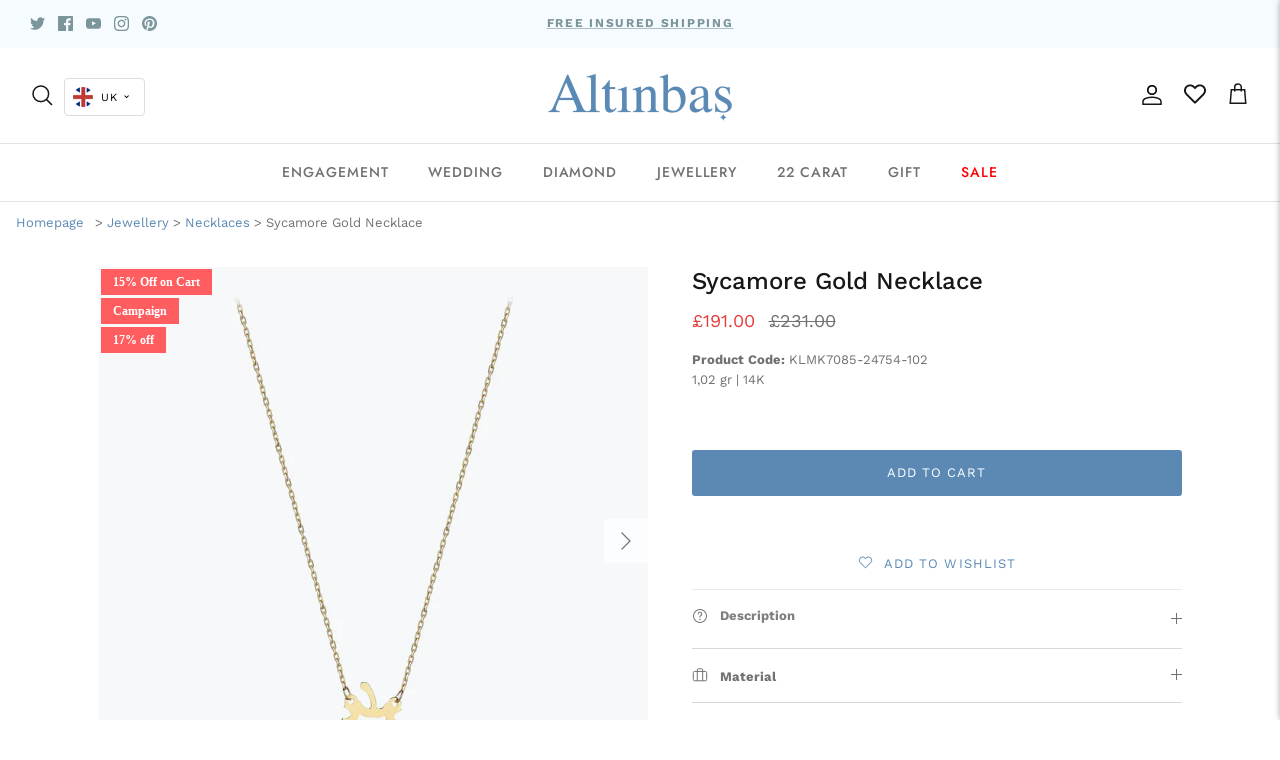

--- FILE ---
content_type: text/css
request_url: https://www.altinbasjewellery.co.uk/cdn/shop/t/3/assets/altinbas-product-details.css?v=90215381450372906021688372764
body_size: 9574
content:
.urundetay-v2-product-name{font-size:24px;font-weight:500;color:#2a373a}.urundetay-v2-product-code{font-size:16px;text-align:left;color:#a2a2a2}.urundetay-v2-product-code span{display:inline-block;margin-right:15px}.urundetay-v2-detail{margin:15px auto;font-size:16px;color:#2a373a}.urundetay-v2-detail .urun-hakkinda{font-size:16px;color:#a2a2a2}.urundetay-v2-detail .urun-hakkinda_{font-size:16px;color:#2a373a;font-weight:400}.relative{position:relative!important}.table-responsive{border:solid 1px rgba(115,143,178,.2);border-radius:8px}.table>thead>tr>th{border-bottom:none}.table-responsive tr{border-bottom:solid 1px rgba(115,143,178,.2)}.table-responsive tr th{font-size:17px;font-weight:500;text-align:center;color:#2a373a;border-right:solid 1px rgba(115,143,178,.2)}.table-responsive tr td{font-size:17px;text-align:center;color:#2a373a;border-right:solid 1px rgba(115,143,178,.2)}.table-responsive tr td:last-child,.table-responsive tr th:last-child{border-right:none}.table-responsive tr:last-child{border-bottom:none}.urundetay-v2-label{font-size:15px;color:#738fb2;display:block}.urundetay-v2-select{font-size:15px;color:#a2a2a2;border-radius:8px;float:none;height:auto;border:solid 1px #a2a2a2;background-color:#fff;padding:15px 30px 15px 10px;width:100%;-webkit-appearance:none!important;-moz-appearance:none!important;appearance:none!important;background-repeat:no-repeat;background-size:24px 24px;background-position:calc(100% - 15px) 50%;background-image:url("data:image/svg+xml,%3Csvg width='24' height='24' viewBox='0 0 24 24' fill='none' xmlns='http://www.w3.org/2000/svg'%3E%3Cpath d='m3 7 9 9 9-9' stroke='%2357A0C6' stroke-width='2.6' stroke-linecap='round' stroke-linejoin='round'/%3E%3C/svg%3E%0A")}.urundetay-v2-select option{zoom:1.1}.urundetay-v2-select2{font-size:10px;color:#a2a2a2;border-radius:8px;float:none;height:auto;border:solid .8px #a2a2a2;background-color:#fff;padding:6px 3px;width:100%;-webkit-appearance:none!important;-moz-appearance:none!important;appearance:none!important;background-repeat:no-repeat;background-size:24px 24px;background-position:calc(100% - 15px) 50%;background-image:url("data:image/svg+xml,%3Csvg width='24' height='24' viewBox='0 0 24 24' fill='none' xmlns='http://www.w3.org/2000/svg'%3E%3Cpath d='m3 7 9 9 9-9' stroke='%2357A0C6' stroke-width='2.6' stroke-linecap='round' stroke-linejoin='round'/%3E%3C/svg%3E%0A")}.urundetay-v2-select2-x{background-size:12px 12px;background-position:calc(100% - 5px) 50%;padding-left:6px;font-size:13px}.urundetay-v2-select2 option{zoom:1.1}.product-single-left .product-thumbs li{border-radius:8px!important}.input_textarea{font-size:15px;color:#738fb2;padding:16px;border-radius:8px;border:solid 1px rgba(115,143,178,.2);background-color:#fff;font-weight:400!important;height:120px!important}.input_textarea:hover,.input_textarea:focus{box-shadow:none}.address-v2-select{font-size:15px;color:#738fb2;border-radius:8px;float:none;height:56px!important;border:solid 1px rgba(115,143,178,.2);background-color:#fff;padding:15px 30px 15px 10px;width:100%;-webkit-appearance:none!important;-moz-appearance:none!important;appearance:none!important;background-repeat:no-repeat;background-size:24px 24px;background-position:calc(100% - 15px) 50%;background-image:url("data:image/svg+xml,%3Csvg width='16' height='16' viewBox='0 0 16 16' fill='none' xmlns='http://www.w3.org/2000/svg'%3E%3Cpath d='m2 4.667 6 6 6-6' stroke='%2357A0C6' stroke-width='1.6' stroke-linecap='round' stroke-linejoin='round'/%3E%3C/svg%3E%0A")}[type=radio]:checked,[type=radio]:not(:checked){position:absolute;left:-9999px}[type=radio]:checked+label,[type=radio]:not(:checked)+label{position:relative;padding-left:28px;cursor:pointer;line-height:20px;display:inline-block;color:#666}[type=radio]:checked+label:before,[type=radio]:not(:checked)+label:before{content:"";position:absolute;left:0;top:0;width:18px;height:18px;border:1px solid #57a0c6;border-radius:100%;background:#fff}[type=radio]:checked+label:after,[type=radio]:not(:checked)+label:after{content:"";width:12px;height:12px;background:#57a0c6;position:absolute;top:3px;left:3px;border-radius:100%;-webkit-transition:all .2s ease;transition:all .2s ease}[type=radio]:not(:checked)+label:after{opacity:0;-webkit-transform:scale(0);transform:scale(0)}[type=radio]:checked+label:after{opacity:1;-webkit-transform:scale(1);transform:scale(1)}[type=checkbox]:checked,[type=checkbox]:not(:checked){position:absolute;left:-9999px}[type=checkbox]:checked+label,[type=checkbox]:not(:checked)+label{position:relative;padding-left:28px;cursor:pointer;line-height:20px;display:inline-block;color:#666}[type=checkbox]:checked+label:before,[type=checkbox]:not(:checked)+label:before{content:"";position:absolute;left:0;top:0;width:18px;height:18px;border:1px solid #57a0c6;border-radius:4px;background:#fff}[type=checkbox]:checked+label:after,[type=checkbox]:not(:checked)+label:after{content:"";width:12px;height:12px;background:#57a0c6;position:absolute;top:3px;left:3px;border-radius:4px;-webkit-transition:all .2s ease;transition:all .2s ease}[type=checkbox]:not(:checked)+label:after{opacity:0;-webkit-transform:scale(0);transform:scale(0)}[type=checkbox]:checked+label:after{opacity:1;-webkit-transform:scale(1);transform:scale(1)}.form-control.urundetay-v2-text{border-radius:8px;display:block;width:100%;padding:15px 10px;border:solid 1px #a2a2a2;background-color:#fff;font-size:15px;float:none;height:auto;color:#2a373a}.urundetay-v2-alyans{margin:15px auto}.alyans-title{margin:15px auto;font-size:17px;font-weight:500;color:#2a373a}.urundetay-v2-ring{font-size:16px;font-weight:500;text-decoration:underline;color:#57a0c6}.urundetay-v2-dflexaligncenter{display:flex;align-items:center}.urundetay-v2-alert-success{margin:15px auto;display:flex;align-items:center;border-radius:10px;border:solid 1px #7fbf35;background-color:#f5feea;font-size:14px;font-weight:500;color:#407306}.urundetay-v2-alert-success .svg-bonus{display:inline-block;margin-right:10px}.urundetay-v2-alert-info{margin:15px auto;display:flex;align-items:center;border-radius:8px;border:solid 1px #cee7ff;background-color:#cee7ff;font-size:16px;font-weight:500;color:#04386c}.urundetay-v2-alert-info .svg-bonus img{max-width:24px;max-height:24px;object-fit:contain}.urundetay-v2-alert-info .svg-bonus{display:inline-block;margin-right:10px}.urundetay-v2-cargo{width:100%;font-size:12px;color:#738fb2;font-weight:500;margin:12px auto;display:flex;align-items:center}.urundetay-v2-cargo .svg-cargo{display:inline-block;margin-right:5px}.urundetay-v2-cargo .svg-cargo svg{display:block}.p-0{padding:0}.pr-0{padding-right:0}.pr-1{padding-right:15px}.pl-0{padding-left:0}.pl-1{padding-left:15px}.mb-0{margin-bottom:0}.mb-15{margin-bottom:15px}.mb-30{margin-bottom:30px}.mb-45{margin-bottom:45px}.lh-30{line-height:30px}.mt-0{margin-top:0!important}.mt-15{margin-top:15px}.mt-30{margin-top:30px}.ml-0{margin-left:0}.ml-15{margin-left:15px}.ml-30{margin-left:30px}.mr-0{margin-right:0}.mr-15{margin-right:15px}.mr-15x{margin-right:15px!important}.mr-30{margin-right:30px}.urundetay-v2-product-extras{margin-top:50px}.urundetay-v2-set{padding:16px;border-radius:8px;border:solid .5px rgba(0,0,0,.2);clear:both}.urundetay-v2-set>.row{display:flex;padding:0 10px}.set-item{font-size:16px;font-weight:500;color:#2a373a}.set-item>.row{display:flex;align-items:center}.set-item-img img{width:100%;border-radius:8px;border:solid .5px rgba(0,0,0,.2)}.set-item-price{margin-top:10px}.set-item-submit{font-size:15px;font-weight:500;color:#2a373a;display:flex;align-items:center;flex-direction:column}.btn.btn-set-item{margin-top:15px;padding:8px 16px;border-radius:8px;background:transparent;border:solid 1.6px #57a0c6;font-size:20px;font-weight:600;height:auto;color:#57a0c6}.urundetay-v2-section-carat{font-size:16px;color:#2a373a;font-weight:400}.urundetay-v2-slide{margin-bottom:50px}.urundetay-v2-gift-box{margin:15px auto;padding:15px 15px 15px 80px;border-radius:8px;border:solid 1px #738fb2;background-image:url(../img/gift-ico-v2.PNG);background-size:75px 100px;background-repeat:no-repeat;background-position:-1% 110%;display:flex;align-items:center;flex-direction:row;justify-content:center}.urundetay-v2-gift-box2{margin:15px auto;border:solid 1px #ff5d60;overflow:hidden;border-radius:10px;box-shadow:0 8px 24px #7090b026;background-color:#fff}.vgb2-title{padding:15px;font-size:16px;font-weight:600;text-align:center;color:#fff;background-color:#ff5d60}.vgb2-content{padding:15px;font-size:16px;font-weight:400;line-height:1.78;text-align:left;color:#2a373a;display:flex}.vgb2-content2{font-size:16px}.vgb2-content span{font-weight:500}.vgb2-col-6{display:flex;flex-direction:row;align-items:center;justify-content:space-between}.vgb2-col img{max-width:100%}.vgb2-content .col-3{width:25%;padding:0 15px}.vgb2-content .col-9{width:75%;padding:0 15px}.vgb2-content2 .col-3{width:12.5%;padding:0 15px}.vgb2-content2 .col-9{width:87.5%;padding:0 15px}.vgb2-content .vgb2-col-6:first-child{border-right:1px solid #ff5d60}.vgb2-content2 .vgb2-col-6:first-child{border:none}.urundetay-v2-gift-title{font-size:24px;font-weight:500;color:#5c8ab8;margin-bottom:15px}.urundetay-v2-gift-content{font-size:18px;color:#2a373a;font-weight:400}.urundetay-v2-gift-right{padding-left:15px;display:flex;align-items:center;justify-content:center}.urundetay-v2-gift-right img{width:100%;max-width:115px}.v-orijinal,.v-orijinal2,.d-none{display:none!important}.yoy-title{font-size:17px;font-weight:500;text-align:center;color:#2a373a}.yoy-img{margin:15px auto}.yoy-img img{max-width:100%}.yoy-content{font-size:17px;font-weight:400;text-align:center;color:#2a373a}.yoy-content th{font-weight:500}.yoy-content tbody tr:nth-child(2n){background-color:#f5fafe}#v2-uyelik-header{background-image:url(../images/alt\c4\b1nbas-uye-ol-gorsel.jpg);background-position:center;background-repeat:no-repeat;background-size:cover;padding:200px 35px 35px}.v2-uyelik-header-content{font-size:30px;font-weight:500;color:#5c8ab8;border-radius:8px;padding:50px 30px;background-color:#fff9;display:flex;flex-direction:column;align-items:center;justify-content:center}.v2-uyelik-header-content>.row{width:100%;display:flex;align-items:center;justify-content:center}#v2-uyelik{padding:15px;text-align:center}#v2-uyelik .container{max-width:768px}#v2-uyelik .containerx{max-width:930px}#v2-uyelik .cat-title{font-size:17px;font-weight:500;color:#2a373a;margin:15px auto}.v2-uyelik-fg{text-align:left}.v2-uyelik-fg2{text-align:left;padding:0 15px}.v2-uyelik-fg .v2-form-label{font-size:15px;color:#738fb2;display:block;padding-left:10px}.v2-uyelik-fg .v2-form-select{font-size:15px;color:#738fb2;border-radius:8px;height:56px;float:none;border:solid 1px rgba(115,143,178,.2);background-color:#fff;padding:15px;width:100%;background-repeat:no-repeat;background-size:16px 16px;background-position:calc(100% - 15px) 50%;-webkit-appearance:none;appearance:none;background-image:url("data:image/svg+xml,%3Csvg width='16' height='16' viewBox='0 0 16 16' fill='none' xmlns='http://www.w3.org/2000/svg'%3E%3Cpath d='m2 4.667 6 6 6-6' stroke='%2357A0C6' stroke-width='2.6' stroke-linecap='round' stroke-linejoin='round'/%3E%3C/svg%3E%0A")}.v2-uyelik-fg .v2-form-text{border:solid 1px rgba(115,143,178,.2);font-size:15px;height:56px;color:#2a373a;padding:16px;border-radius:8px;background-color:#fff}.v2-uyelik-fg .v2-form-text:hover,.v2-uyelik-fg .v2-form-text:focus{border:solid 1px #738fb2;box-shadow:none}.uhc-alert{font-size:20px;font-weight:500;color:#f5feea;padding:16px 16px 16px 24px;border-radius:10px;background-color:#7fbf35;margin:50px auto;display:flex;align-items:center;justify-content:flex-start}.uhc-alert svg{margin-right:15px}.uhc-alertv2{position:fixed;margin:15px auto;top:20%;right:0;left:0;max-width:60%;z-index:9999999}#v2-content-bread{margin:15px auto}#v2-content-bread .row-bread{display:flex;flex-direction:row;align-items:center;justify-content:center}#v2-content-bread .row-bread .col{border-right:1px solid rgba(115,143,178,.2);min-width:16%;text-align:center}#v2-content-bread .row-bread .col:first-child{max-width:10%;min-width:10%;border:none;text-align:left}#v2-content-bread .row-bread .col:last-child{border:none}#v2-content-bread .vcb-link{font-size:14px;color:#000;font-weight:400;padding:0 15px}#v2-content-bread .vcb-link:hover,#v2-content-bread .vcb-link:focus{text-decoration:none}#v2-content-bread .vcb-link.main{font-weight:600;padding:0}#v2-content-bread .vcb-link.active{color:#5c8ab8;font-weight:700}#accordion.row-bread-mobil{display:none}#v2-support-content{margin-top:50px}.v2sc-blog{margin-bottom:48px}.v2sc-title{font-size:17px;font-weight:700;color:#2a373a;margin-bottom:25px}.v2sc-content{font-size:14px;font-weight:400;color:#2a373a}.v2sc-content span{font-weight:500;color:#5c8ab8}.v2sc-img{padding:32px;text-align:center;border-radius:10px;border:solid 1px #5c8ab8;transform:scale(1.15);z-index:1;background:#fff;transform-origin:top left}.v2sc-img img{max-width:100px!important}.mbl-bb{display:flex;align-items:center;justify-content:space-between;width:100%}.v2sc-desc{padding:24px 64px;border-radius:10px;border:solid 1px #5c8ab8;background-color:#fff}.mbl-v2scimg-blog,.mobil-card-block-up{display:none}.v2sc-card-content{padding:24px;z-index:1;position:relative;border-radius:10px;box-shadow:0 8px 24px #7090b026;border:solid 1px #5c8ab8;background-color:#fff}.v2sc-card-content>.row{display:flex;flex-direction:row;align-items:center;justify-content:center}.v2sc-card-content>.row .col{border-right:1px solid rgba(115,143,178,.2);min-width:20%;text-align:center;height:100%;display:flex;align-items:center;justify-content:center}.v2sc-card-content>.row .col:last-child{border:none}.v2sc-card-content>.row .col img{max-width:170px}.v2sc-card-content2{margin-bottom:48px;margin-top:-24px;z-index:0}.v2sc-card-content2-desc{padding:48px 24px 24px;border-radius:10px;box-shadow:0 8px 24px #7090b026;border:solid 1px #5c8ab8;background-color:#fff;max-width:80%;margin:0 auto;font-size:18px;font-weight:400;text-align:center;color:#2a373a}.v2sc-card-content2-desc span{font-size:22px;font-weight:700;color:#5c8ab8}.v2sc-2-desc{font-size:18px;font-weight:400;color:#2a373a;text-decoration:underline;margin-bottom:30px}.v2sc-2-desc-2{padding:0 24px}.v2sc-2-desc-2 img{max-width:100%!important}.v2scimg-blog{height:65px;margin:20px auto 0;border-bottom:1px solid rgba(115,143,178,.2)}.v2scimg-blog:last-child{border-color:transparent}.iban-blog{height:90.6px;display:flex;margin-bottom:10px;align-items:center;justify-content:space-between;border-radius:10px;border:solid 1px #5c8ab8;background-color:#fff;padding:0 24px 0 48px;font-size:14px;font-weight:400;color:#2a373a}.iban-blog span{color:#5c8ab8}.iban-blog p{margin-bottom:0}.iban-blog:last-child{margin-bottom:0}.copy-block{font-size:10px;font-weight:500;color:#5c8ab8}.copy-block img{width:24px;height:24px;object-fit:cover;margin-bottom:5px}.copy-block a,.copy-block a:hover,.copy-block a:focus{display:flex;align-items:center;justify-content:center;flex-direction:column;text-decoration:none;color:#5c8ab8}.ready-block{padding:24px 57px;text-align:center;border-radius:10px;border:solid 1px #5c8ab8;background-color:#fff;font-weight:400}.ready-block-title{font-size:24px;font-weight:600;color:#5c8ab8;margin-bottom:10px}.ready-block-desc{font-size:16px;color:#2a373a}.ready-block-desc span{font-weight:600;color:#5c8ab8}.ready-block-code{margin:50px auto}.ready-block-code a{padding:16px 32px;border-radius:10px;border:dashed 1px #5c8ab8;font-size:18px;font-weight:600;color:#5c8ab8}.ready-block-code a:hover,.ready-block-code a:focus{text-decoration:none}.ready-block-code img{margin-left:15px;max-height:30px}.ready-block-content{font-size:14px;color:#2a373a}.copy-icon{cursor:pointer;position:relative;border:5px solid black;width:60px;height:70px;font-size:100px;line-height:34px;word-break:break-word;text-align:center;padding:10px 1px 0;-webkit-user-select:none;user-select:none}.copy-icon:after,.copy-icon:before{content:&#39;&#39;position:absolute;border:solid black;-webkit-transform:translateX(-50%);transform:translate(-50%);left:50%}.copy-icon:after{border-width:6px;border-top-left-radius:6px;border-top-right-radius:6px;width:20px;top:-8px}.copy-icon:before{border-width:6px;bottom:103%;border-radius:50%;background-color:#000}.link-icon{position:absolute;bottom:-13px;right:-20px;border:4px solid black;width:45px;height:17px;border-radius:40px;background:#fff;box-shadow:0 0 0 5px #fff}.link-icon:after,.link-icon:before{content:&#39;&#39;position:absolute;border-style:solid;width:20px}.link-icon:after{top:50%;left:50%;-webkit-transform:translate(-50%,-50%);transform:translate(-50%,-50%);border-width:2px}.link-icon:before{-webkit-transform:rotate(-90deg);transform:rotate(-90deg);left:9px;top:5px;border-color:#fff;border-width:4px}.toastbox{width:280px;padding:10px;background-color:#5c8ab8;color:#fff;text-align:center;border-radius:4px;position:fixed;top:105%;right:15px;-webkit-transition:transform .3s linear;transition:transform .3s linear}.toastbox.toast-tox--active{-webkit-transform:translateY(-150px);transform:translateY(-150px)}.v2-modal-b3{background:#000c}.v2-modal-b3 .modal-header{position:relative}.v2-modal-b3 .modal-dialog{height:100%;overflow:hidden;margin:auto;display:flex;align-items:center;justify-content:center}.v2-modal-b3 .modal-content{height:auto;min-height:30%;max-height:80%;width:100%;overflow-y:auto}.v2-modal-b3 .close{background:transparent;position:absolute;padding:10px 15px;top:0;right:0;cursor:pointer;z-index:8040}.v2-modal-b3 .close:after{content:"\f117";font-family:futura;display:inline-block;font-size:16px;font-weight:400}.v2-modal-b3 .close{right:10px!important;top:10px!important;background-color:#f5fafe!important;border-radius:50%!important;color:#57a0c6!important}#v2cat-seo{margin:30px auto}.v2cat-img img{max-width:100%}.v2cat-title{font-size:24px;font-weight:500;text-align:left;color:#2a373a;margin-bottom:15px}.v2cat-p{font-size:16px;color:#2a373a}.v2cat-p p{margin-bottom:15px}.v2cat-link{margin:30px auto;text-align:center}.v2cat-link a{display:inline-flex;font-size:16px;font-weight:600;color:#57a0c6;background-color:#fff;padding:16px 32px;border-radius:8px;border:solid 1.6px #57a0c6}.v2cat-link a:hover,.v2cat-link a:focus{text-decoration:none;color:#57a0c6}.v2cat-body{height:0px;visibility:hidden;padding:15px 0}.v2cat-link a.v2cat-body-link-close{display:none;align-items:center;justify-content:center;flex-direction:column;width:48px;padding:0;height:48px;font-size:12px;font-weight:600;color:#fff;background-color:#57a0c6;border-radius:50%;border:solid 1.6px #57a0c6}.v2cat-link a.v2cat-body-link-close:hover,.v2cat-link a.v2cat-body-link-close:focus{color:#fff}.v2cat-ss-title{font-size:24px;font-weight:700;margin-bottom:15px;text-align:center;color:#2a373a}.checkLabel{display:inline-block;width:auto;float:none;margin-right:20px;font-size:17px;color:#2a373a}.checkLabel2{text-align:left;display:block;width:100%;font-size:15px;font-weight:500;line-height:1.6;color:#2a373a}.checkLabel2 a,.checkLabel2 a:hover,.checkLabel2 a:focus{color:#57a0c6;text-decoration:underline}.h-56{height:60px;float:left;display:flex;align-items:center}.w-100{width:100%!important}.mw-100{max-width:100%!important}.btn.v2-btn-submit{padding:15px;border-radius:8px;line-height:1.5!important;background-color:#5c8ab8;font-size:20px;font-weight:600;height:auto;width:100%;max-width:420px;color:#f5fafe;display:flex;align-items:center;justify-content:center;margin:0 auto}.btn.v2-btn-submit svg{margin-right:15px;min-width:25px;width:25px}.btn.v2-btn-submit.v2-btn-submit-facebook{background-color:#1877f2}.btn.v2-btn-submit.v2-btn-submit-google{background-color:#2055a9}.loginpageo.btn.v2-btn-submit.v2-btn-submit-facebook,.loginpageo.btn.v2-btn-submit.v2-btn-submit-google{width:auto;display:inline-flex;min-width:190px;margin:15px}.v2-login{max-width:460px;margin:0 auto}.v2-login form{float:none!important}.v2-login-title{font-size:17px;font-weight:500;text-align:center;color:#2a373a}#log3pop{margin-bottom:10px;width:490px;display:none;padding:60px 15px 15px;text-align:center}.log3title{font-size:17px;font-weight:600;line-height:1.29;color:#2a373a;margin-bottom:30px}.log3img{margin-bottom:10px}.log3img img{max-width:120px;border-radius:10px;border:solid .5px rgba(0,0,0,.12)}.log3ptext,.log3ptextc{font-size:14px;font-weight:600;color:#2a373a;margin-bottom:40px}.log3btn .btn-set-item,.log3btn .v2-btn-submit{margin:0 auto;width:100%;padding:16px 8px;height:auto}.v2-remove-item{text-align:center;max-width:490px}.v2-remove-icon{margin:15px auto 25px}.v2-remove-icon img{max-width:64px}.v2-remove-content{margin-bottom:50px;font-size:17px;font-weight:500;text-align:center;color:#2a373a}.v2-remove-links{margin:15px auto}.remove-icon-1{width:calc(48% - 30px);margin:0 15px;display:inline-block;padding:16px;border-radius:8px;border:solid 1px #5c8ab8;background-color:#fff;font-size:20px;font-weight:600;text-align:center;line-height:1.5;text-decoration:none;color:#5c8ab8}.remove-icon-2{width:calc(48% - 30px);margin:0 15px;display:inline-block;padding:16px;border-radius:8px;border:solid 1px #5c8ab8;line-height:1.5;background-color:#5c8ab8;font-size:20px;font-weight:600;text-align:center;text-decoration:none;color:#fff}.remove-icon-1:hover,.remove-icon-1:focus,.remove-icon-2:hover,.remove-icon-2:focus{text-decoration:none}.shopping-cart .v2-order-process{padding:25px 15px;background-color:#fff;border-top-left-radius:8px;border-top-right-radius:8px;border:1px solid #fff}.shopping-cart li.v2-shopping-steps-li{font-weight:400;font-size:20px;text-align:center;color:#738fb2;width:32%;margin:0 auto}.shopping-cart li.v2-shopping-steps-li.active{font-weight:500}.shopping-cart li.v2-shopping-steps-li:before{content:"";width:100%;height:8px;background:#f5fafe;position:absolute;border:solid 1px rgba(92,138,184,.3);left:0;top:50px;border-radius:8px}.shopping-cart li.v2-shopping-steps-li.active:before{background-color:#5c8ab8}.shopping-cart li.v2-shopping-steps-li:after{content:"";background-color:transparent;width:24px;height:24px;position:absolute;background-repeat:no-repeat;right:-12px;top:calc(50% - 12px);background-position:center;background-size:cover;background-image:url("data:image/svg+xml,%3Csvg width='25' height='24' viewBox='0 0 25 24' fill='none' xmlns='http://www.w3.org/2000/svg'%3E%3Cpath d='m7.5 21 9-9-9-9' stroke='%23738FB2' stroke-width='2.6' stroke-linecap='round' stroke-linejoin='round' opacity='.7'/%3E%3C/svg%3E%0A")}.shopping-cart li.v2-shopping-steps-li.active:after{background-color:transparent;background-image:url("data:image/svg+xml,%3Csvg width='25' height='24' viewBox='0 0 25 24' fill='none' xmlns='http://www.w3.org/2000/svg'%3E%3Cpath d='m7.5 21 9-9-9-9' stroke='%235c8ab8' stroke-width='2.6' stroke-linecap='round' stroke-linejoin='round' opacity='1'/%3E%3C/svg%3E%0A")}.shopping-cart li.v2-shopping-steps-li:last-child:after{display:none}.shopping-cart li.v2-shopping-steps-li.bg-ok:before{background-color:#5c8ab8}.v2-alert-log{margin:15px auto!important;display:flex;align-items:center;border-radius:10px;border:solid 1px #5c8ab8;background-color:#f5fafe;font-size:14px;font-weight:500;color:#2a373a}.v2-alert-log .svg-log{display:inline-block;margin-right:10px}.v2-alert-log a{display:inline-block;padding:0 5px;font-weight:600;color:#5c8ab8;text-decoration:underline}.v2-alert-log2{margin:15px auto!important;display:flex;align-items:center;border-radius:10px;border:solid 1px #5c8ab8;background-color:#fff;font-size:14px;font-weight:500;color:#2a373a;box-shadow:0 0 10px #0000001a}.v2-alert-log2 .svg-log{display:inline-block;margin-right:10px}.v2-alert-log2 a{display:inline-block;padding:0 5px;font-weight:600;color:#5c8ab8;text-decoration:underline}.v2-alert-log3{margin:15px auto!important;display:flex;align-items:center;border:solid 1px #cee7ff;border-radius:10px;background-color:#cee7ff;font-size:14px;font-weight:500;color:#04386c}.v2-alert-log3 .svg-log{display:inline-block;margin-right:10px}.v2-alert-log3 a{display:inline-block;padding:0 5px;font-weight:600;color:#cee7ff;text-decoration:underline}.basket-body{padding:16px;margin:15px auto;background-color:#fff;border-bottom-left-radius:8px;border-bottom-right-radius:8px}.v2-basket-body-item{padding:15px;border-bottom:1px solid rgba(115,143,178,.2)}.v2-basket-body-content{display:flex;flex-direction:row;align-items:center;justify-content:flex-start}.v2-col-image{width:10%;display:inline-flex;align-items:center;justify-content:center}.v2-col-detail{width:55%;display:inline-flex;flex-direction:column;align-items:flex-start;justify-content:flex-start;padding:0 15px}.v2-col-code{font-size:10px;color:#2a373a}.v2-col-title{font-size:17px;font-weight:500;color:#2a373a}.v2-col-measure{font-size:13px;color:#2a373a}.v2-col-desc{font-size:13px;font-weight:500;color:#2a373a}.v2-col-qty{width:10%;display:inline-flex;font-size:17px;font-weight:500;color:#2a373a;justify-content:center}.mbl-v2-col-qty{display:none}.v2-col-price{width:15%;display:inline-flex;flex-direction:column;align-items:center;justify-content:center}.v2-col-remove{width:10%;display:inline-flex;align-items:center;justify-content:center;font-size:13px;font-weight:500;color:#2a373a}.v2-old-price{font-size:17px;color:#2a373a;text-decoration:line-through}.v2-new-price{font-size:17px;font-weight:500;color:#5c8ab8}.v2-col-table{margin:15px auto 0;width:100%;font-weight:400}.shopping-cart .table-prices td.gift_cheque_code_12{width:100%;font-size:17px;font-weight:500;color:#2a373a}.shopping-cart .continue-purchase.basketsubmita{width:100%;max-width:100%;height:auto;font-size:20px;line-height:1.5;font-weight:600;color:#f5fafe;display:flex;align-items:center;justify-content:center;padding:12px 16px;border-radius:8px;background-color:#5c8ab8}.basket ul.gift_cheque{width:50%;max-width:50%}#form2 .gift_cheque_code_222{width:30%}.basket ul.gift_cheque li{width:60%;display:inline-block}.basket ul.gift_cheque li.gift_cheque_code_1{width:100%;font-size:17px;font-weight:500;color:#2a373a}.basket ul.gift_cheque li.gift_cheque_code_2{width:100%;font-size:15px;font-weight:500;color:#738fb2;padding-left:10px}.basket ul.gift_cheque li input[type=text]{padding:16px;width:100%;border-top-left-radius:8px;border-bottom-left-radius:8px;height:56px;border:solid 1px #57a0c6;background-color:#fff;font-size:15px;font-weight:400;color:#2a373a}.basket ul.gift_cheque li input[type=submit]{padding:16px;background-color:#57a0c6;height:56px;display:flex;align-items:center;width:100%;justify-content:center;font-size:20px;font-weight:600;color:#f5fafe;border-radius:0 8px 8px 0}.shopping-cart .table-prices{margin:0;width:320px}.shopping-cart .table-prices td{font-size:17px;color:#2a373a;font-weight:400;padding:10px 0}.shopping-cart .table-prices td .prices{font-weight:500}.table-prices-border{border:solid 1px #738fb2!important;border-radius:8px;display:inline-block;clear:both;padding:0 15px;float:right;margin:20px auto}.pricesblue{color:#57a0c6}.pricesblue2{color:#5c8ab8!important}.shopping-cart .table-prices td .prices{text-align:right!important}.basket ul.gift_cheque li.gift_cheque_code_1v2{width:90%}#v2banner-head-up{box-shadow:0 8px 24px #7090b026;border:solid 1px #5c8ab8;border-top-left-radius:16px;border-top-right-radius:16px;background-color:#fff;font-size:20px;color:#5c8ab8;padding:0 16px;clear:both}#v2banner-head-up .panel-default{margin:0 auto;border:none}#v2banner-head-up .panel-heading{background:transparent!important;box-shadow:none!important;border:none!important;padding:0}#v2banner-head-up .panel-title{padding:0;font-size:20px;text-align:left;color:#5c8ab8}#v2banner-head-up .panel-title img{max-height:24px;margin-right:15px}#v2banner-head-up .panel-title a{width:100%;display:block;padding:16px;font-weight:400}#v2banner-head-up .panel-title a:hover,#v2banner-head-up .panel-title a:focus{text-decoration:none;color:#5c8ab8}#v2banner-head-up .panel-body{margin-left:70px;font-size:16px;color:#2a373a;font-weight:500;border-top:solid 1px rgba(115,143,178,.2);padding-left:0}#v2banner-head-up .panel-title a span{background-color:#fff;padding:2px;height:26px;width:26px;border:1px solid #fff;border-radius:50%;float:right}#v2banner-head-up .panel-title a span:after{content:"";display:inline-block;width:20px;height:20px;background-repeat:no-repeat;background-position:center;background-image:url("data:image/svg+xml,%3Csvg width='20' height='20' viewBox='0 0 20 20' fill='none' xmlns='http://www.w3.org/2000/svg'%3E%3Cpath style='transform: rotate(180deg); transform-origin: 50%25 50%25;' d='m2.5 5.833 7.5 7.5 7.5-7.5' stroke='%2357A0C6' stroke-width='2.6' stroke-linecap='round' stroke-linejoin='round'/%3E%3C/svg%3E%0A")}#v2banner-head-up .panel-title a.collapsed span:after{content:"";display:inline-block;width:20px;height:20px;background-image:url("data:image/svg+xml,%3Csvg width='20' height='20' viewBox='0 0 20 20' fill='none' xmlns='http://www.w3.org/2000/svg'%3E%3Cpath d='m2.5 5.833 7.5 7.5 7.5-7.5' stroke='%2357A0C6' stroke-width='2.6' stroke-linecap='round' stroke-linejoin='round'/%3E%3C/svg%3E%0A");background-repeat:no-repeat;background-position:center}#v2banner-head{background-color:#f5fafe;font-size:20px;color:#2a373a;padding:30px 0;clear:both}.vbh-img img{width:100%;object-fit:cover}.vbh-title{font-size:24px;font-weight:500;text-align:left;color:#2a373a}.vbh-r{text-align:right}.vbh-a,.vbh-a:hover,.vbh-a:focus{text-decoration:none;display:flex;width:100%;align-items:center;justify-content:flex-end;text-decoration:none!important}.vbh-a img{max-height:28px;padding-left:15px}.vbh-row{display:flex;align-items:center}.vbh-row-link{display:none}.vbh-bread{font-size:16px!important;color:#a2a2a2}#v2banner-breadcrumb{width:100%;padding:15px;background:#fff}#v2banner-breadcrumb .container{padding:0;overflow-x:auto}#v2banner-star{width:100%;padding:15px;background:#fff;clear:both}.v2-old1-price{text-decoration:line-through;font-size:14px;font-weight:300;text-align:center;color:#2a373a}.v2-old2-price{text-decoration:line-through;font-size:20px;font-weight:500;text-align:center;color:#2a373a}.v2-old3-price{font-weight:500;color:#57a0c6;text-align:center;border-radius:8px;border:solid 1px #57a0c6;padding:5px 10px;display:inline-block}.v2-old3-Text{font-size:10px;display:block;line-height:20px}.v2-old3-Price{font-size:24px;display:block;line-height:26px}#flt-1{padding:15px;margin-top:50px}.dflx100{display:flex;width:100%;align-items:flex-start}.dflx100 .product-box{text-align:center}.dflx100 .product-box img{width:100%;object-fit:contain}.dflx100 .product-box h2{font-size:16px;font-weight:500;text-align:center;color:#2a373a;margin:15px auto;height:auto;line-height:1.5}.dflx100 .product-box .pricev2{font-size:20px;font-weight:600;text-align:center;color:#2a373a}.dflx100 .product-box .old-pricev2{color:#a2a2a2;text-decoration:line-through}.dflx100 .product-box .new-pricev2{color:#5c8ab8}.dflx100 .product-box .topbar{position:absolute;top:15px;left:15px;font-size:16px;font-weight:600;text-align:center;z-index:1;color:#fff;padding:8px 16px;border-radius:8px;border:solid .5px rgba(0,0,0,.2);background-color:#57a0c6}.product-image-top-block{position:absolute;top:15px;left:15px;z-index:9}.product-image-top-block svg{margin-right:5px;max-width:20px;max-height:20px}.product-image-top-block a{display:flex;align-items:center;justify-content:center;margin-right:15px;font-size:12px;font-weight:600;text-align:center;z-index:1;color:#fff;padding:6px 12px;border-radius:8px;text-decoration:none;min-width:140px}.product-image-top-block a.adisc{font-size:16px;margin-right:15px;font-size:12px;font-weight:600;text-align:center;z-index:1;color:#fff;padding:6px 12px;border-radius:8px;border:solid .5px rgba(0,0,0,.2);background-color:#57a0c6}.product-image-top-block a.acamp{border:solid .5px #ff5d60;background-color:#ff5d60}.product-image-top-block a.anew{border:solid .5px #57a0c6;background-color:#57a0c6}.product-image-top-block a.astock{border:solid .5px #ff5d60;background-color:#ff5d60}.product-image-top-block a.aday,.product-image-top-block a.afast{border:solid .5px #5c8ab8;background-color:#5c8ab8}.product-image-top-block a.aup{border:solid .5px #57a0c6;background-color:#57a0c6}.product-image-top-block a:hover,.product-image-top-block a:focus{text-decoration:none}.card-img{position:absolute;right:2px;bottom:2px}.card-img img{height:50px}#v2-basket-buttom{position:fixed;bottom:0;left:0;right:0;width:100%;background-color:#fff;padding:8px;background:#57a0c6;z-index:999!important}.v2-basket-buttom-row-2{display:none}.v2-basket-buttom-row{display:flex;align-items:center}.v2-bb-left{font-size:24px;font-weight:500;color:#fff}.v2-bb-left2{font-size:16px;font-weight:400;color:#fff}.v2-bb-right-text{font-size:16px;font-weight:300;text-align:right;color:#fff}.v2-bb-right-price{text-align:right}.v2v3 .v2-bb-old-price{display:block;font-size:14px;text-decoration:line-through;margin-right:0;text-align:right}.v2v3 .v2-bb-new-price{display:block;font-size:16px;text-decoration:line-through;text-align:right}.v2v3 .v2-bb-right-price{text-align:right;width:100%}.v2v3 .v2-bb-right-text{padding-right:15px;text-align:center;width:100%;margin-bottom:5px;display:flex;justify-content:flex-end;align-items:center}.v2v3 .row3{width:100%;margin:0 auto;justify-content:space-between;display:flex;align-items:center}.multprice{font-weight:500;color:#fff;text-align:center;border-radius:8px;border:solid 1px #fff;HEIGHT:100%}.multpriceText{font-size:10px;display:block;line-height:20px}.multpricePrice{font-size:20px;display:block;line-height:26px}.v2-bb-old-price{font-size:24px;font-weight:300;text-align:right;margin-right:15px;text-decoration:line-through;color:#fff}.v2-bb-new-price{font-size:24px;font-weight:600;text-align:right;color:#fff}.v2-basket-buttom-link{text-decoration:none;font-size:16px;font-weight:600;color:#57a0c6;padding:16px 24px;border-radius:8px;background-color:#fff;max-width:100%;display:inline-flex;align-items:center;justify-content:center;width:100%}.v2-basket-buttom-link img{margin-right:5px}.v2-basket-buttom-link:hover,.v2-basket-buttom-link:focus{text-decoration:none;color:#57a0c6}.vwf23d,.border-color-transparent{border-color:transparent!important}.bbr-2{display:flex;align-items:flex-end;justify-content:center;flex-direction:column}.bbr-3{text-align:right}.v2-begenEkle{background-color:#fff!important;border-radius:15px!important;padding:10px!important;height:auto;width:45px;height:45px;display:flex;align-items:center;justify-content:center;right:15px!important;top:15px!important}.urundetay-v2-alert-group .div1{padding:5px 15px;text-align:center}.urundetay-v2-alert-group .div2{padding:5px 15px}.urundetay-v2-alert-group .v2ag-1{display:flex;align-items:center;justify-content:center;flex-direction:row;border-radius:10px;box-shadow:0 0 10px #0000001a;border:solid 1px #5c8ab8;background-color:#fff;margin:15px auto;padding:0}.urundetay-v2-alert-group p{border-bottom:1px dotted #738fb2;padding:10px 0;margin:0 auto}.urundetay-v2-alert-group p:last-child{border:none}.urundetay-v2-alert-group a{font-size:14px;color:#2a373a;font-weight:500}.urundetay-v2-alert-group a:hover,.urundetay-v2-alert-group a:focus{text-decoration:none}.urundetay-v2-alert-group img{max-width:80%}.urundetay-v2-alert-group .v2ag-2{display:flex;align-items:center;justify-content:center;flex-direction:row;border-radius:10px;box-shadow:0 0 10px #0000001a;border:solid 1px #7fbf35;background-color:#fff;margin:15px auto;padding:0}.urundetay-v2-alert-group .v2ag-2 img{max-width:100%}.product-extras-mobile{display:none}#accordion{margin:20px auto}#accordion.panel-group2{border:1px solid rgba(115,143,178,.2);border-radius:15px;padding:5px}#accordion.panel-group3{border:1px solid #57a0c6;border-radius:15px;padding:5px}#accordion.panel-group3 .v2-adres-fg{padding-left:0}#accordion .card-date{display:inline-block;width:auto;margin-right:15px;float:none;width:110px}#accordion .v2-adres-fg small{font-size:15px;font-weight:500;text-decoration:underline;color:#57a0c6}#accordion .panel,#accordion .panel-heading,#accordion panel-title,#accordion .panel-body{border:0}#accordion .panel{box-shadow:none;background-color:transparent;border-bottom:1px solid rgba(115,143,178,.2);font-weight:400}#accordion.panel-group3 .panel{border-bottom:1px solid #57a0c6;border-radius:0;padding:5px 0}#accordion .panel .urundetay-v2-cargo{color:#2a373a;font-weight:400}#accordion .panel .panel-heading{background-color:transparent;border-radius:0}#accordion .panel:last-child{border:none}#accordion .panel .panel-heading .panel-title a{text-decoration:none;display:block;width:100%;line-height:26px}#accordion .panel .panel-heading .panel-title a span{float:right}#accordion .panel .panel-heading .panel-title a span:after{content:"";display:inline-block;width:20px;height:20px;background-repeat:no-repeat;background-position:center;background-image:url("data:image/svg+xml,%3Csvg width='20' height='20' viewBox='0 0 20 20' fill='none' xmlns='http://www.w3.org/2000/svg'%3E%3Cpath style='transform: rotate(180deg); transform-origin: 50%25 50%25;' d='m2.5 5.833 7.5 7.5 7.5-7.5' stroke='%2357A0C6' stroke-width='2.6' stroke-linecap='round' stroke-linejoin='round'/%3E%3C/svg%3E%0A")}#accordion .panel .panel-heading .panel-title a.collapsed span:after{content:"";display:inline-block;width:20px;height:20px;background-image:url("data:image/svg+xml,%3Csvg width='20' height='20' viewBox='0 0 20 20' fill='none' xmlns='http://www.w3.org/2000/svg'%3E%3Cpath d='m2.5 5.833 7.5 7.5 7.5-7.5' stroke='%2357A0C6' stroke-width='2.6' stroke-linecap='round' stroke-linejoin='round'/%3E%3C/svg%3E%0A");background-repeat:no-repeat;background-position:center}.address-page-title{font-size:17px;font-weight:500;text-align:left;color:#2a373a;margin-bottom:15px}.address-page-title-blue{font-size:20px;font-weight:500;text-align:left;color:#738fb2;margin-bottom:15px}.address-page-radio-group{display:inline-block;font-size:17px;text-align:left;color:#2a373a;margin-right:50px}.address-page-radio-group-2{font-size:17px;text-align:left;color:#2a373a}.brdrb-1{border-bottom:1px solid rgba(115,143,178,.2);padding-bottom:15px}.basket-block-limit{padding:15px;border-radius:8px;border:solid 1px rgb(115,143,178,.3)}.basket-block{width:80%;display:inline-block}.basket-block-limit .v2-col-image{width:15%;display:inline-flex;align-items:center;justify-content:center}.basket-block .v2-col-desc,.basket-block .v2-col-measure{font-size:13px;font-weight:400}.basket-block .v2-col-title{font-size:16px}.basket-block .mbbb-col-60{display:inline-block;width:60%}.basket-block .mbbb-col-40{display:inline-block;width:37%;text-align:right}.basket-block-limit .table-prices{margin:5px auto;width:100%;float:none;text-align:left}.basket-block-limit .table-prices .prices{font-weight:600}.basket-block-limit .table-prices td{padding:5px 15px}.payment-page-desc{padding:15px;font-size:17px;line-height:1.65;text-align:left;color:#2a373a;font-weight:400}.payment-page-desc p{margin-bottom:5px}.v2-adres-label{font-size:15px;font-weight:500;color:#738fb2;display:flex;align-items:center;padding-left:10px}.v2-adres-label svg{margin-right:5px}.v2-adres-text{font-size:15px;color:#738fb2}button[type=submit].btn-adres{width:100%;max-width:100%;height:auto;font-size:20px;line-height:1.5;font-weight:600;color:#fff;display:flex;align-items:center;justify-content:center;padding:12px 16px;border-radius:8px;background-color:#5c8ab8;margin-top:30px;display:block}.v2-yeni-adres-ekle{padding:20px 16px;border-radius:8px;border:solid 1px rgba(115,143,178,.2);background-color:#fff;min-height:144px;display:flex;flex-direction:column;justify-content:center;align-items:center}.v2-yeni-adres-ekle a{display:block;width:100%;text-align:center}.v2-yeni-adres-ekle span{font-size:15px;font-weight:600;text-align:center;color:#5c8ab8;text-decoration:underline}.v2-adres-blok{padding:20px 16px;border-radius:8px;border:solid 1px rgba(115,143,178,.2);background-color:#fff;min-height:144px;font-weight:400}.v2-adres-blok-default{background-color:#57a0c60d;border-radius:8px;border:solid 1px #5c8ab8}.v2-adres-blok-up{margin:5px auto}.v2-adres-blok-up .address-page-radio-group-2{display:inline-block;width:75%}.v2-adres-blok-up .address-page-radio-group-2 label{font-size:15px;color:#738fb2}.v2-adres-blok-up a{display:inline-block;width:20%;text-align:right;font-size:15px;line-height:20px;font-weight:500;text-decoration:underline;color:#57a0c6}.v2-adres-blok-title{font-size:15px;text-align:left;color:#2a373a;display:flex;align-items:center}.v2-adres-blok-title svg{margin-right:5px}.v2-adres-blok-phone{font-size:13px;color:#2a373a;display:flex;align-items:center;justify-content:flex-end}.v2-adres-blok-adres{font-size:15px;margin:15px auto;text-align:left;color:#2a373a}.siparis-tb-w-a{float:right}.siparis-tb-w-a svg path{fill:#57a0c6}.order-process #accordion .panel .panel-heading .panel-title a span{background-color:#5c8ab8;padding:2px;height:26px;width:26px;border:1px solid #fff;border-radius:50%}.order-process #accordion .panel .panel-heading .panel-title a.collapsed span{background-color:#fff;border-color:#5c8ab8;padding:3px 2px}.order-process #accordion .panel .panel-heading .panel-title a.collapsed span:after{background-image:url("data:image/svg+xml,%3Csvg width='20' height='20' viewBox='0 0 20 20' fill='none' xmlns='http://www.w3.org/2000/svg'%3E%3Cpath d='m2.5 5.833 7.5 7.5 7.5-7.5' stroke='%235c8ab8' stroke-width='2.6' stroke-linecap='round' stroke-linejoin='round'/%3E%3C/svg%3E%0A")}.order-process #accordion .panel .panel-heading .panel-title a span:after{background-image:url("data:image/svg+xml,%3Csvg width='20' height='20' viewBox='0 0 20 20' fill='none' xmlns='http://www.w3.org/2000/svg'%3E%3Cpath style='transform: rotate(180deg); transform-origin: 50%25 50%25;' d='m2.5 5.833 7.5 7.5 7.5-7.5' stroke='%23fff' stroke-width='2.6' stroke-linecap='round' stroke-linejoin='round'/%3E%3C/svg%3E%0A")}.mbl-basket-block{display:none}.fancybox-overlay,.fancybox-opened{z-index:9999999999}.fancybox-inner{overflow-x:hidden!important}.fancybox-close{right:30px!important;top:15px!important;background-color:#f5fafe!important;border-radius:50%!important;color:#57a0c6!important}.mfb-head{display:flex;align-items:center;justify-content:space-between;text-align:center}.my-filter-order{display:none}.my-filter-btn{font-size:16px;font-weight:500;color:#5c8ab8;padding:15px;display:block}.my-filter-btn img{width:20px;margin-right:5px}.my-filter-btn:hover,.my-filter-btn:focus{color:#5c8ab8;text-decoration:none}.my-filter-btn-order{border:1px solid transparent;background-repeat:no-repeat;background-size:24px 24px;background-position:calc(100% - 15px) 50%;background-image:url("data:image/svg+xml,%3Csvg width='16' height='16' viewBox='0 0 16 16' fill='none' xmlns='http://www.w3.org/2000/svg'%3E%3Cpath d='m2 4.667 6 6 6-6' stroke='%2357A0C6' stroke-width='1.6' stroke-linecap='round' stroke-linejoin='round'/%3E%3C/svg%3E%0A")}.dropdown.open .my-filter-btn-order{border:1px solid #57A0C6;border-top-right-radius:8px;border-top-left-radius:8px;border-bottom:none;background-image:url("data:image/svg+xml,%3Csvg width='16' height='16' viewBox='0 0 16 16' style='transform: rotate(180deg); transform-origin: 50%25 50%25;' fill='none' xmlns='http://www.w3.org/2000/svg'%3E%3Cpath d='m2 4.667 6 6 6-6' stroke='%2357A0C6' stroke-width='1.6' stroke-linecap='round' stroke-linejoin='round'/%3E%3C/svg%3E%0A")}.my-count-text{font-size:14px;color:#a2a2a2}.my-filter-dropdown-menu{top:96%;left:0;width:100%;max-width:100%;padding:24px 16px;background:#fff;border:1px solid #57A0C6;border-radius:0 0 8px 8px/0px 0px 8px 8px;border-top:none;box-shadow:none}.panel-heading-top-0{padding-top:0!important}.v2-btn-filter-c{border:solid 1px #5c8ab8;border-top-left-radius:8px;border-top-right-radius:8px}.card-item-group .mygroup-sablons .owl-dots{bottom:20px!important;top:auto!important;height:calc(100% - 20px)!important}.mygroup-sablons .owl-dots .owl-dot span{background:#fff;width:20px;height:7px;display:inline-block;border:.1px solid #748db182;left:0;margin:0 5px;bottom:5px;position:absolute}.mygroup-sablons .owl-dots .owl-dot.active span{background:#5787b5;border:.1px solid #748db182}.mygroup-sablons .owl-dots{height:100%;position:absolute;top:0;width:100%}.mygroup-sablons .owl-dots .owl-dot{height:100%;position:relative;width:30px}.relative:hover .my-owl-nav{display:block}.my-owl-nav{display:none;position:absolute;left:7px;bottom:7px;z-index:1}.my-owl-nav span{background:transparent;margin:0 3px;padding:0;display:inline-block}.my-owl-nav span:hover{cursor:pointer}.v2-share-blog{margin-bottom:50px}.share-new-blog{display:flex;flex-direction:row;justify-content:space-around;align-items:flex-start;border:solid .5px rgba(87,160,198,.2);border-radius:8px}.snb:last-child{border:none}.snb{display:flex;align-items:center;justify-content:center;padding:10px 18px;border-right:.5px solid rgba(87,160,198,.2)}.snb a{height:24px}.snb svg{height:24px}.wrapflex{display:flex;flex-wrap:wrap;margin-bottom:15px}.my-border-box{padding:16px 20px;height:100%;width:100%;border-radius:8px;border:solid 1px rgba(115,143,178,.2);background-color:#fff;float:left}.pirlanta-table th{width:calc(100% / 7);font-size:16px!important;font-weight:500!important}.pirlanta-table td{font-size:13px!important;font-weight:400!important}.standart-table th{font-size:16px!important;font-weight:500!important}.standart-table td{font-size:13px!important;font-weight:400!important}.uh-title{font-size:30px;font-weight:700;line-height:.8;text-align:center;color:#5c8ab8}.uh-text{font-size:16px;line-height:1.56;text-align:center;color:#2a373a}.uh-content{padding:30px 50px}#v2cat-list{padding:50px 0}.v2-maincat{width:19%;padding:15px;display:inline-flex;align-items:center;justify-content:center;flex-direction:column;margin-bottom:15px}.v2-maincat a,.v2-maincat a:hover,.v2-maincat a:focus{text-decoration:none}.v2-maincat-img{border:solid 1px #5c8ab8;border-radius:50%;margin-bottom:25px;overflow:hidden}.v2-maincat-img img{max-width:100%}.v2-maincat-title{font-size:16px;line-height:1.56;text-align:center;color:#000;font-weight:400}#v2cat-tab{padding:50px 0 0;text-align:center}#v2cat-tab .nav-tabs{display:flex;align-items:center;justify-content:center;border:none}#v2cat-tab .nav-tabs li{font-size:18.7px;font-weight:500;text-align:center;margin:0 -1px;color:#a2a2a2}#v2cat-tab .nav-tabs li a{border:none;color:#a2a2a2;padding:20px;border-bottom:1px solid #5c8ab8}#v2cat-tab .nav-tabs li a:hover,#v2cat-tab .nav-tabs li a:focus{color:#5c8ab8;text-decoration:none;background:transparent}#v2cat-tab .nav-tabs li.active a{color:#5c8ab8;font-weight:700;border-bottom:4px solid #5c8ab8;background:transparent}#v2cat-tab .tab-content{padding:50px 0}.v2-filter-body-mobil-head{display:none}.v2-btn-filter:hover,.v2-btn-filter:focus{color:#5c8ab8;text-decoration:none}.v2-btn-filter-o2,.v2-filter-body-mobil,.v2-filter-body-order{display:none}.ct-l{position:relative}.ctt-l{position:sticky;top:20px;z-index:99;background:#fff}.ct-r{padding:0;display:block}.d-flexx{display:flex;align-items:center;justify-content:center}.v2-filter-body{display:none;padding:15px 0;border:1px solid #f5fafe;border-bottom-left-radius:8px;border-bottom-right-radius:8px}.v2-filter-body-open{display:block;border:solid 1px #5c8ab8}.v2-filter-body .form-group{margin-bottom:0}.px-3{padding:0 25px}.v2-filter-body .panel-group{margin:0!important}.v2-filter-body .panel-heading{border:1px solid #f5fafe;padding:15px;border-radius:0}.v2-filter-body .panel-collapse{border:1px solid #f5fafe;padding:15px}.v2-filter-body .panel-title{font-size:16px;line-height:2;color:#2a373a;font-weight:400}.v2h2relate{font-weight:400!important;font-size:32px!important;font-stretch:normal;font-style:normal;line-height:normal;letter-spacing:4.57px;text-align:center;color:#2a373a;margin-top:0;text-transform:uppercase}.mb-1{margin-bottom:15px;display:flex}.v22product-box{border:none;margin-bottom:30px;height:auto}.fxx3{display:flex;align-items:center;justify-content:center;flex-direction:column}.v2-btn-filter-2,.v2-btn-sort-2{display:none}button.apply-link{padding:16px;background-color:#57a0c6;font-size:16px;border:1px solid #57a0c6;border-radius:8px;font-weight:600;height:auto;width:100%;color:#fff}button.apply-link2{padding:16px;background-color:#fff;font-size:16px;border:1px solid #57a0c6;border-radius:8px;font-weight:600;height:auto;width:100%;color:#57a0c6}button.apply-link:hover,button.apply-link:focus{text-decoration:none;color:#fff}button.apply-link2:hover,button.apply-link2:focus{text-decoration:none;color:#57a0c6}.v2-redgift-box{padding:25px 25px 45px;border-radius:10px;border:solid .5px #ff5d60;background-color:#fff;margin-bottom:15px;clear:both}.v2-redgift-box-title{font-size:20px;font-weight:600;text-align:center;color:#ff5d60;margin-bottom:15px}.v2-redgift-box-text{font-size:14px;text-align:center}.v2-redgift-box-text p{font-size:14px;text-align:center;line-height:1.5;margin-bottom:5px;font-weight:500}.v2-redgift-box-text a,.v2-redgift-box-text a:hover,.v2-redgift-box-text a:focus{font-weight:700;color:#ff5d60;text-decoration:none}.v2-redgift-box-bar{margin:15px auto;padding:15px 50px}.v2-progress{border:1px solid #ff5d60;background-color:#fff;height:8px;width:100%;border-radius:4px;position:relative}.v2-progress-bar{width:100%;height:8px;background:#ff5d60;border-radius:4px}.v2-progress-bar-gift1{position:relative;left:calc(50% - 55px);top:-24px;width:110px;display:inline-flex;align-items:center;justify-content:center;flex-direction:column}.v2-progress-bar-gift2{position:relative;left:calc(100% - 165px);top:-24px;width:110px;display:inline-flex;align-items:center;justify-content:center;flex-direction:column}.v2-progress-bar-gift-img{border:1px solid #ff5d60;border-radius:50%;width:40px;height:40px;background:#fff;margin-bottom:15px;display:flex;align-items:center;justify-content:center}.v2-progress-bar-gift-img img{width:24px}.v2-progress-bar-gift-text{width:112px;font-size:14px;font-weight:600;text-align:center;color:#ff5d60}.v2-progress-bar-gift1.active .v2-progress-bar-gift-img,.v2-progress-bar-gift2.active .v2-progress-bar-gift-img{background:#ff5d60}.v2-progress-bar-gift1.active .v2-progress-bar-gift-img img,.v2-progress-bar-gift2.active .v2-progress-bar-gift-img img{filter:brightness(100)}.help-block,.has-error,.has-success{margin:0 auto}.has-error::placeholder{color:#ff453a}.required-item-text.has-error{border-color:#ff453a;background-image:url(../images/warning.png);background-position:calc(100% - 15px) 50%;background-repeat:no-repeat;background-size:16px}.required-item-select.has-error{border-color:#ff453a;background-image:url("data:image/svg+xml,%3Csvg width='16' height='16' viewBox='0 0 16 16' fill='none' xmlns='http://www.w3.org/2000/svg'%3E%3Cpath d='m2 4.667 6 6 6-6' stroke='%23ff453a' stroke-width='2.6' stroke-linecap='round' stroke-linejoin='round'/%3E%3C/svg%3E%0A")}.required-item-label.has-error,.required-item-label.has-error a,.required-item-label.has-error a:hover,.required-item-label.has-error a:focus{color:#ff453a}.required-item-label.has-error:before{border-color:#ff453a!important}.required-item-checkbox.has-error,.required-item-radio.has-error{border-color:#ff453a!important}.required-item-text.has-error:hover,.required-item-text.has-error:focus,.required-item-select.has-error:hover,.required-item-select.has-error:focus,.required-item-checkbox.has-error:hover,.required-item-checkbox.has-error:focus,.required-item-radio.has-error:hover,.required-item-radio.has-error:focus{border-color:#ff453a!important}@media (max-width: 1200px){.v2-uyelik-header-content{font-size:24px;padding:30px 15px}#v2-content-bread .vcb-link{padding:0 5px}#v2-content-bread .row-bread .col{min-width:auto;align-items:center;justify-content:center;display:flex}.iban-blog span{display:block}}@media (max-width: 992px){.urundetay-v2-set>.row{flex-direction:column}.set-item{margin-bottom:15px}.set-item-img img{width:auto;max-height:80px}#v2-uyelik-header{padding:120px 35px 35px}.v2-alert-log{display:block}.v2-alert-log a{display:inline;padding:0}.v2-basket-buttom-row{flex-direction:column;text-align:center}.breadcrumb li a{font-size:8px}.vgb2-content .vgb2-col-6:first-child{border-color:transparent}#v2-basket-buttom{background:#57a0c6}.v2-basket-buttom-row{display:none}.v2-basket-buttom-row-2{display:block}.v2-basket-buttom-row-2 .multprice{width:100%}.v2-basket-buttom-row-2 .v2-bb-right-text{text-align:center}.thro{text-decoration:line-through}.v2-basket-buttom-row-2 .col-6{width:49%;display:inline-flex;margin-bottom:15px;align-items:center;justify-content:center;flex-direction:column}.v2-basket-buttom-row-2 .col-12{width:100%;clear:both;display:block}.v2-bb-right-text{text-align:left;color:#fff;font-size:16px;font-weight:400}.v2-bb-right-price{text-align:left;color:#fff}.v2-bb-old-price{color:#fff;font-size:14px}.v2-bb-new-price{color:#fff;font-size:16px}.v2-basket-buttom-link{color:#57a0c6;background-color:#f5fafe;padding:16px 8px}.ready-block{padding:25px 15px}.ready-block-title{font-size:16px}.ready-block-desc{font-size:14px}.ready-block-code{margin:35px auto}.uhc-alert{font-size:14px;text-align:left;margin:25px auto}#v2banner-head-up{margin:15px}#v2banner-head-up .panel-body{padding-left:0;margin-left:0;font-size:14px}.v2sc-img img{max-width:100%!important}.v2sc-card-content>.row .col img{max-width:100%!important;padding:0 15px}.v2scimg-blog{display:flex;align-items:center;justify-content:center}.uhc-alertv2{max-width:85%;top:5%}.v2sc-card-content{margin-left:-15px;margin-right:-15px;border-radius:0}.v2sc-card-content2-desc p{margin-bottom:0}.v2-maincat{width:24%}.uh-title{font-size:16px}.uh-text{font-size:12px}}@media (max-width: 768px){.share-new-blog,.urundetay-v2-cargo{width:100%!important}.share-new-blog .col-xs-3{padding:10px 29px!important}.v2-uyelik-header-content>.row{display:block;text-align:center}#v2-uyelik-header .col-sm-12{width:100%;max-width:100%}.btn.v2-btn-submit{font-size:16px}.loginpageo12{display:flex;align-items:center;justify-content:center;flex-direction:row}.loginpageo.btn.v2-btn-submit.v2-btn-submit-facebook,.loginpageo.btn.v2-btn-submit.v2-btn-submit-google,.hbtnsbHeaderSbmt a{min-width:150px;margin:15px 5px;padding:15px 5px;font-size:14px}.hbtnsbHeaderSbmtXs{padding:15px 5px}.v2-uyelik-fg2{padding:0}.mbv2-uyelik-fg2-15{margin-bottom:15px}.mbblockclearboth{display:block;clear:both}.shopping-cart .table-prices{width:100%}.shopping-cart .continue-purchase.basketsubmita{font-size:16px;padding:8px 16px}.shopping-cart .v2-order-process{padding:10px 15px}.order-process .shopping-steps li{display:inline-flex;font-size:9px;font-weight:500;align-items:center;justify-content:center}.order-process .shopping-steps li.active{display:inline-flex}.shopping-cart li.v2-shopping-steps-li.active{font-weight:600}.shopping-cart li.v2-shopping-steps-li:before{top:30px}.order-process-top{border-color:transparent}.shopping-cart{padding:15px}.v2-col-title{font-size:10px}.v2-col-desc,.v2-col-measure{font-size:9px}.v2-col-qty{font-size:9px;display:none}.v2-old-price,.v2-new-price{font-size:10px}.product-for-gtm svg{width:16px}.mbl-v2-col-qty{display:inline-flex;margin-right:15px}.basket ul.gift_cheque{width:100%;max-width:100%}.insreturntoback{display:none}.urundetay-v2-dflexaligncenter{flex-direction:column}.urundetay-v2-gift-box{flex-direction:column;text-align:center;justify-content:center;align-items:center}.urundetay-v2-gift-box{padding:15px;background-position:102% 0%;background-image:url(../img/mbl-gift-ico-v2.jpg)}.urundetay-v2-gift-left{padding-right:80px}.urundetay-v2-gift-title{font-size:16px;text-align:left}.urundetay-v2-gift-content{font-size:14px;text-align:left}.urundetay-v2-gift-right{padding-left:0}.urundetay-v2-gift-right img{max-width:100%}.product-thumbs{display:none!important}.detay-sablons .owl-dots .owl-dot{width:6px!important;height:6px!important;border-radius:50%;background:#e8f0fe!important;border-color:#e8f0fe!important}.detay-sablons .owl-dots .owl-dot.active{width:8px!important;height:8px!important;border-color:#738fb2!important;background-color:#738fb2!important}.urundetay-v2-dflexaligncenter{align-items:flex-start}.mb-pl-0{padding-left:0}.urundetay-v2-set{border-color:#57a0c6;margin-bottom:0;padding:0}.set-item-submit>.row{width:100%}.set-item-submit>.row>.col-md-6{width:50%;display:inline-block}.set-item-submit>.row>.col-md-6:last-child{text-align:right}.set-item>.row>.col-md-6{width:30%;display:inline-block}.set-item>.row>.col-md-6:last-child{width:70%;display:inline-block}.set-item-submit.ml-15{margin-left:0;margin-bottom:0;padding:8px 0 0}.set-item{border-bottom:1px solid #ddd;padding:8px 16px;margin-bottom:0}.set-item-submit{border-bottom:none}.btn.btn-set-item{width:100%;background:#57a0c6;color:#fff;border-color:#57a0c6;font-size:16px;padding:8px;border-top-left-radius:0;border-top-right-radius:0}.set-item-price{width:35%;display:inline-block;float:left}.set-item-select{width:50%;display:inline-block;float:right;margin-top:5px}.urundetay-v2-select2{padding:8px 3px}.shopping-cart .table-prices td .prices{text-align:right}.urundetay-v2-product-extras{display:none}.product-extras-mobile{display:block}.v2-uyelik-fg .v2-form-select{box-shadow:none!important;-webkit-appearance:none!important;-moz-appearance:none!important;appearance:none!important;background-image:url("data:image/svg+xml,%3Csvg width='16' height='16' viewBox='0 0 16 16' fill='none' xmlns='http://www.w3.org/2000/svg'%3E%3Cpath d='m2 4.667 6 6 6-6' stroke='%2357A0C6' stroke-width='2.6' stroke-linecap='round' stroke-linejoin='round'/%3E%3C/svg%3E%0A");background-repeat:no-repeat;background-size:10px 10px;background-position:calc(100% - 15px) 50%}input{-webkit-appearance:none!important;box-shadow:none!important}.yoy-title{font-size:12px;text-align:left}.fancybox-close{right:10px!important;top:5px!important}.vbh-row{justify-content:center;flex-direction:column;align-items:center;text-align:center}.vbh-img img{height:200px;width:100%;object-fit:contain}.vbh-row-link{display:flex;align-items:center;justify-content:space-between;position:absolute;flex-direction:row;z-index:1;width:100%}.vbh-row-link a.vbh-a:first-child{justify-content:flex-start}.vbh-row-link a.vbh-a:last-child{justify-content:flex-end}.vbh-r{display:none}.vbh-bread{font-size:14px}.v2h2relate{letter-spacing:1px;font-size:20px!important}.dflx100 .product-box .topbar{padding:8px;font-size:12px}.dflx100 .product-box img{height:200px}.dflx100 .product-box{min-height:auto}.dflx100 .product-box .pricev2{font-size:16px}.v2-btn-filter-o{display:none}.v2-btn-filter-o2{display:flex;width:100%;align-items:center;justify-content:center;border-radius:8px;margin:0 8px}.ct-l{margin-bottom:15px}.ctt-l{position:relative;top:0}.mfb-head{display:none}.v2-filter-body-open{display:block;position:fixed;top:0;height:100vh;width:100%;background:#fff;z-index:9999999999;padding:0;overflow-y:auto;left:0}.v2-filter-body-mobil{background:#f5fafe;padding:15px 10px;display:flex;align-items:center;justify-content:space-between;flex-direction:row;color:#fff}.v2-filter-body-mobil a.v2fbm-close,.v2-filter-body-mobil a.v2fbm-close:hover,.v2-filter-body-mobil a.v2fbm-close:focus{color:#2a373a;text-decoration:none;font-size:16px;font-weight:600}.v2-filter-body-mobil a.v2fbm-reset,.v2-filter-body-mobil a.v2fbm-reset:hover,.v2-filter-body-mobil a.v2fbm-reset:focus{color:#57a0c6;text-decoration:underline;font-size:14px;font-weight:600}.v2-filter-body-mobil a.v2fbm-close2,.v2-filter-body-mobil a.v2fbm-close2:hover,.v2-filter-body-mobil a.v2fbm-close2:focus{color:#2a373a;text-decoration:none;font-size:16px;font-weight:600}.v2-filter-body-mobil a.v2fbm-reset2,.v2-filter-body-mobil a.v2fbm-reset2:hover,.v2-filter-body-mobil a.v2fbm-reset2:focus{color:#57a0c6;text-decoration:underline;font-size:14px;font-weight:600}button.apply-link2,.dsdff-x{display:none}.v2-filter-body-order-open{display:block;position:fixed;top:0;height:100vh;width:100%;background:#fff;z-index:9999999999;padding:0;overflow-y:auto}.v2-filter-body-order-close{display:none}.v2-btn-filter-2,.v2-btn-sort-2{display:flex}.v2-btn-filter-c{display:none}.table-prices-border{display:block;width:100%;float:left}.v2-redgift-box{padding:15px 10px 45px;margin-bottom:15px}.v2-redgift-box-title{font-size:16px}.v2-redgift-box-text p{font-size:12px}.v2-redgift-box-bar{padding:15px}.v2-progress-bar-gift-text{width:60px;font-size:12px}.v2-progress-bar-gift1{left:calc(50% - 30px);width:60px}.v2-progress-bar-gift2{left:auto;width:60px;right:calc(-100% + 105px)}.v2-progress-bar-gift1.one-itemgfit1{display:none}.v2-progress-bar-gift2.one-itemgfit2{left:calc(50% - 30px);width:60px;right:0}#accordion.row-bread-mobil{display:block}#v2-content-bread .row-bread{display:none}.row-bread-mobil{display:block}.mbl-vcb-link-main{background:#5c8ab8;color:#fff;font-size:16px;font-weight:600;margin-bottom:15px;display:flex;align-items:center;justify-content:center;border-radius:15px;padding:15px}#accordion.row-bread-mobil .panel-title a{padding:2px 5px}#accordion.row-bread-mobil .panel .panel-heading .panel-title a.collapsed span:after{margin-top:calc(50% - 5px)}#accordion.row-bread-mobil .panel-default{border:1px solid rgba(92,138,184,1);border-radius:15px}#v2-content-bread .vcb-link{padding:5px;display:inline-flex}#accordion.row-bread-mobil .form-group{margin-bottom:0}.v2sc-img{padding:24px;transform:none}.v2sc-img img{max-width:inherit!important}.v2sc-desc{position:relative;top:-25px;padding:48px 24px 24px}.v2sc-content>.row{margin:0 auto}.v2sc-2-desc-2{display:none}.iban-blog{height:auto;flex-direction:column;padding:0;margin-bottom:24px}.mbl-v2scimg-blog{display:flex;align-items:center;justify-content:center;border-radius:10px;border-bottom:solid 1px #5c8ab8;background-color:#fff;padding:24px;width:100%}.mbl-v2scimg-blog img{max-width:100%}.mbl-bb{padding:16px}.copy-block{padding-left:15px}.v2sc-card-content2-desc{font-size:14px;max-width:90%;padding:36px 18px 18px}.v2sc-card-content2-desc span{font-size:16px}#v2-support-content{margin-top:15px}.mobil-card-block-up{display:block}.v2sc-card-content>.row.v2sc-card-content-hidden{display:none}.ibr-1{border-right:1px solid rgba(115,143,178,.2);padding:0 10px}.v2sc-blog{margin-bottom:24px}#v2cat-tab,#v2cat-list{padding:15px 0}.v2-maincat{width:32.5%}#v2cat-tab .tab-content{padding:15px 0}.v2-filter-body-mobil-head{display:flex;align-items:center;justify-content:center;flex-direction:row}.v2-filter-body-mobil-head a{padding:16px;background-color:#fff;font-size:16px;border:1px solid #57a0c6;border-radius:8px;font-weight:600;height:auto;width:100%;color:#57a0c6}.v2-filter-body-mobil-head a:hover,.v2-filter-body-mobil-head a:focus{text-decoration:none}.panel-heading-top-0{padding-top:15px!important}.my-filter-order,.my-owl-nav{display:block}}@media (max-width: 568px){.basket ul.gift_cheque li.gift_cheque_code_1v2{width:100%}.urundetay-v2-product-code{font-size:12px}.urundetay-v2-product-name{font-size:20px}.vgb2-title{font-size:16px}.vgb2-content{display:block;line-height:1.4;font-size:13px}.vgb2-col-6{margin-bottom:15px;padding:0}.vgb2-content .col-3{width:30%;padding:0}.vgb2-content .col-9{width:70%;padding-right:0}.set-item-img img{max-width:100%}.set-item>.row>.col-md-6:last-child{padding-left:5px!important}.urundetay-v2-select2-x{background-size:12px 12px;font-size:9px}.v2-basket-body-content{display:block}.v2-col-image{display:inline-block;width:20%;vertical-align:top}.v2-col-detail{vertical-align:top;display:inline-block;width:68%;margin-bottom:10px}.v2-col-price{text-align:center;vertical-align:top;display:inline-block;width:80%}.v2-col-remove{text-align:center;vertical-align:top;display:inline-block;width:15%}.v2-col-table{vertical-align:top;display:block}.remove-icon-1,.remove-icon-2{padding:8px;margin:0x 5px}.table-responsive tr th,.table-responsive tr td{padding:2px!important;font-size:9px}.mbl-basket-none{display:none}.mbl-basket-block{display:inline-block;width:78%;vertical-align:top}.v2-col-desc,.v2-col-measure{font-size:10px;font-weight:400}.v2-col-title{font-size:12px}#v2-uyelik-header{padding:120px 15px 15px}.v2-uyelik-header-content{font-size:20px}.select_day,.select_month{margin-bottom:15px}.mbbb-col-60{display:inline-block;width:60%}.mbbb-col-30{display:inline-block;width:25%}.mbbb-col-10{display:inline-block;width:10%}.v2-bb-left{font-size:16px}.v2-bb-left2,.v2-bb-right-text{font-size:13px}.v2-alert-log{margin:15px auto!important}.basket ul.gift_cheque li{width:60%}#form2 .gift_cheque_code_222{width:40%}#accordion.panel-group3 .panel-body{font-size:12px}.basket-body .panel-group.pr-1{padding:0}#accordion.panel-group3 .panel-title{font-size:12px}#accordion.panel-group3 .v2-uyelik-fg .v2-form-label,#accordion.panel-group3 .v2-uyelik-fg .v2-adres-label{font-size:13px}#accordion.panel-group3 .v2-uyelik-fg .v2-form-text{height:40px;font-size:10px}#accordion.panel-group3 .card-date{width:70px}#accordion.panel-group3 .address-v2-select{height:40px;padding:5px 10px;font-size:10px}#accordion.panel-group3 .v2-adres-fg small{font-size:13px}#accordion.panel-group3 .checkLabel2{font-size:10px}#accordion.panel-group3 button[type=submit].btn-adres{font-size:13px;padding:8px;margin-top:0}#accordion h4.panel-title{font-weight:500}.v2-basket-body-item{padding:5px}.basket-block-limit .v2-col-image{width:20%}.basket-block{width:77%}.basket-block .v2-col-title{font-size:12px}.basket-block .v2-col-desc,.basket-block .v2-col-measure{font-size:10px}.basket-body>.col-md-6{padding:5px}.basket-block-limit .table-prices td{padding:0;font-size:14px}.payment-page-desc{font-size:12px;line-height:1.25;text-align:left;color:#2a373a;font-weight:400;padding:0}.basket-block-limit .table-prices{margin:15px auto 5px}.shopping-cart.mt-30{margin-top:0}#log3pop{width:100%;padding:50px 0 0}.log3title{margin-bottom:15px;font-size:14px}.log3img{margin-bottom:15px}.log3ptext,.log3ptextc{margin-bottom:15px;font-size:12px}.log3btn .btn-set-item,.log3btn .v2-btn-submit{margin:0 auto;width:100%;height:auto;padding:8px;font-size:12px;border-radius:8px}#accordion.row-bread-mobil .panel-title a{font-size:14px}.v2-maincat{width:49%;margin-bottom:0}}@media (max-width: 380px){.v2-redgift-box-text p{font-size:10px}.dflx100 .product-box .pricev2{font-size:13px}}::selection{color:#fff;background-color:#738fb2}::-moz-selection{color:#fff;background-color:#738fb2}::-webkit-scrollbar-track{background-color:#eee}::-webkit-scrollbar{width:10px;height:10px}::-webkit-scrollbar-thumb{cursor:pointer;background:#738fb2;border-radius:0}
/*# sourceMappingURL=/cdn/shop/t/3/assets/altinbas-product-details.css.map?v=90215381450372906021688372764 */


--- FILE ---
content_type: text/css
request_url: https://www.altinbasjewellery.co.uk/cdn/shop/t/3/assets/custom-style.css?v=134469537702908143031730816636
body_size: 462
content:
/** Shopify CDN: Minification failed

Line 181:2 Unexpected "}"

**/
.product-label.product-label--labdiamond > span {
  background: #8971b6;
}
.section-apps .container {
  max-width:100%;
}
.popup_form_wrapper{
  padding:55px;
}
.language-options{
  font-family: 'Futura';
}

#shopify-section-template--17053180100901__606224af-bff6-4a1f-92ab-32a732570d58{
  margin-top:-75px;
}
.description-dynamic{
  margin-bottom: 10px;
  margin-top: 20px;
}
.product_breadcrumbs{
  
    margin-left: 15px;
    margin-bottom: 15px;
    margin-top: -30px;

}
.filter-group--availability {
  display:none;
}

.product-label.product-label--campaign > span {
  background: #ff5d60;
  font-weight:600;
}

.filters {
  overflow:auto !important;
}

.lightly-spaced-row-above {
    margin-top: 0.8rem; }

.page-header.page-header--with-upper-spacing
{
  margin-top:-1px;
}

.btn.btn--tertiary {
    padding: 0.9em 20px;
    background: #f6f6f6;
    color: #707173;
    border-color: #ebebeb;
    font-weight: 500;
}
.product-label>span {
    font-size: 12px;
    font-family: 'Futura';
}

.product-label.product-label--zirconia > span {
  background: #126772;
}

.pagetitle.h3-style {

  text-transform:uppercase;
  color: #707173;
  font-family: Work Sans;
}

.rte.cf.align-center.reading-width {

    color: #707173;
    letter-spacing: 0.5px;
    font-size: 14px;
    font-family: Futura, sans-serif;
}


.navigation-title {
  text-transform: uppercase;
  letter-spacing: 0.9px;
  font-size:14px;
}

.collection_breadcrumbs{
  padding-left:30px;
  padding-right:30px;
}
.logo-area__left__inner {
  flex-grow: 0;
}
.header-language-switcher{
  margin-left: 10px !important;
}
.product-label--new-in{
    position:absolute;
    right:1px;
    top:1px;
  }
@media only screen and (max-width: 767px) {
  .subcollection-links--buttons .btn{
    margin-bottom:16px;
  }
  .selected-language{
    margin-left:-13px;
    padding-right:18px !important;
  }
  .subcollection-links--buttons{
    overflow: auto;
    flex-wrap: nowrap;
  }
  .selected-language-span {
    padding-right: 7px;
    font-size: 9px;
    margin-left: -5px;
  }

  #shopify-section-template--17053180100901__6dec544e-e971-49d5-baf5-4d41806e4b99{
    display:none;
  }
  #shopify-section-template--17053180330277__738a017e-6b7a-41f3-b3ed-3c91f17a1017{
    margin-top: -38px;
  }
  
  .collection_breadcrumbs_product{
    margin-top:5px;
    margin-bottom:5px;
  }
  .new-in-label{
    right: -15.5px;
    position: absolute;
    display: flex;
    flex-direction: column;
    top: 7.5px;
    bottom: 7.5px;
    left: 7.5px;
    right: 7.5px;
    pointer-events: none;
    justify-content: flex-start;
    align-items: flex-start;
  }
  .product-label{
    margin: -5.5px;
    padding-bottom:9px !important;
   }
  .product-label>span {
    font-size:11px;
    padding: 0.5em 0.3em;
    line-height: 0.5;
  }
}
  
.page-header.page-header--with-upper-spacing{
  height:auto;
}

  .collection_breadcrumbs{
  padding-left:16px;
  padding-right:16px;
}

  .header-language-switcher{
    margin-left: -4px;
    margin-top: 4px;
}

  
  .product-label{
    margin: -5.5px;
    padding-bottom:14px;
  }
  
  
  }

.inline-menu {
  font-size:13px;
}
.filters__inner.sticky-content-container {
  top:0;
}
.filter-group--availability {
  display:none;
}

#pagefooter {
  margin-top:50px;
}

.language-selector {
  position: relative;
  display: inline-block;
}

.selected-language {
  display: flex;
  align-items: center;
  padding: 8px;
  background-color: #fff;
  border: 1px solid #ddd;
  border-radius: 4px;
  cursor: pointer;
}

.selected-language img {
  margin-right: 8px;
}

.selected-language span {
  margin-right: 4px;
}

.selected-language i {
  margin-left: 4px;
}

.language-options {
  position: absolute;
    top: 100%;
    right: 0;
    z-index: 1;
    min-width: 80px;
    padding: 8px;
    background-color: #fff;
    border: 1px solid #ddd;
    border-top: none;
    border-radius: 0 0 4px 4px;
    box-shadow: 0 2px 4px rgba(0,0,0,0.2);
    list-style: none;
    display: none;
    margin-right: auto;
}


.language-options li {
  display: flex;
  align-items: center;
  padding: 4px 8px;
  cursor: pointer;
}

.language-options li img {
  margin-right: 8px;
}

.language-options li:hover {
  background-color: #f2f2f2;
}

.language-options li.selected {
  background-color: #ddd;
}

.language-options.show {
  display: inline-block;
  padding-left: 0px
}

.collection_breadcrumbs{
  margin-top:7px;
}
@media only screen and (min-width: 767px) {
.collection_breadcrumbs_product{
    padding-left: 16px;
    padding-right: 16px;
    margin-top: -14px;
    padding-bottom: 14px;
}
}
/*
@media only screen and (max-width: 767px) {
  .buy-buttons-row {
    position: fixed;
    bottom: 0px;
    width: 93%;
    text-align:center;
    z-index: 9999;
    flex-wrap: nowrap;
    justify-content: space-between;
    align-items: flex-start;
    
  }
  
  .shopify-payment-button {
    position: fixed !important;
    bottom: 0px !important;
    width: 93%;
    z-index: 9999;
    margin-bottom: 0px !important;
    margin-top: 20px !important;
}
  .button.button--large {
    margin-top: 0px !important;
    margin-bottom: 4px !important;
    right:auto;
}

  .shopify-payment-button__button.shopify-payment-button__button--unbranded{
    position: fixed;
    bottom: 0px;
    right:auto;

  }
  .shopify-payment-button__button--unbranded{
    max-width:93%;
  }
}
*/

--- FILE ---
content_type: text/javascript
request_url: https://www.altinbasjewellery.co.uk/cdn/shop/t/3/assets/custom-script.js?v=147221239461031058491688372764
body_size: 1819
content:
$(function(){if($(document).on("change","[name=id].original-selector",function(){var selected=$(this).val(),variant=hc_product_variants.find(z=>z.id==selected);console.log(variant);var gram=variant.metafields.find(z=>z.key==="gram").value,pirlanta_rengi=variant.metafields.find(z=>z.key==="pirlanta_rengi").value,carat_options=variant.metafields.find(z=>z.key==="carat_options").value,pirlanta_berrakligi=variant.metafields.find(z=>z.key==="pirlanta_berrakligi").value,pirlanta_kesimi=variant.metafields.find(z=>z.key==="pirlanta_kesimi").value,d1_=variant.metafields.find(z=>z.key==="d1_").value,d2_=variant.metafields.find(z=>z.key==="d2_").value,d3_=variant.metafields.find(z=>z.key==="d3_").value,ot1isim=variant.metafields.find(z=>z.key==="ot1isim").value,ot2isim=variant.metafields.find(z=>z.key==="ot2isim").value,ot1ct=variant.metafields.find(z=>z.key==="ot1ct").value,ot2ct=variant.metafields.find(z=>z.key==="ot2ct").value,altin_renk=variant.metafields.find(z=>z.key==="altin_renk").value,altin_ayar=variant.metafields.find(z=>z.key==="altin_ayar").value,totalCarat=(parseFloat(d1_)+parseFloat(d2_)+parseFloat(d3_)).toFixed(2);$(".variant-description-table .table-d1").text(d1_),$(".variant-description-table .table-d2").text(d2_),$(".variant-description-table .table-d3").text(d3_),$(".variant-description-table .table-ot1").text(ot1ct),$(".variant-description-table .table-ot2").text(ot2ct),$(".variant-description-table tbody tr td").eq(2).text(pirlanta_rengi),$(".variant-description-table tbody tr td").eq(3).text(pirlanta_berrakligi),$(".variant-description-table tbody tr td").eq(4).text(pirlanta_kesimi),$(".title-row h1.title span").text(totalCarat+" ct "),gram=parseFloat(gram).toFixed(2),$(".description-dynamic").text(`${totalCarat} ct | ${pirlanta_rengi} | ${pirlanta_berrakligi} | ${gram} gr | ${altin_ayar} | ${altin_renk}`)}),$("li.is-unavailable").length>0&&$("li.is-unavailable").remove(),$(".input-row .size-chart-container").length>0&&$(".input-row .size-chart-container").remove(),$(".carat-digit").length>0){updateElement(".title-row h1.title span"),updateElement(".description-dynamic"),updateElement(".input-row .cc-select__btn");for(let i=0;i<hc_product_variants.length;i++)updateElement(".input-row .digit-"+hc_product_variants[i].id+" span:first")}if($(".description-dynamic span").length>0){var fixedGram=parseFloat($(".description-dynamic span").html()).toFixed(2);isNaN(fixedGram)||$(".description-dynamic span").html(fixedGram+" gr | ")}});function updateElement(selector){var element=$(selector),value=element.html();if(value){var splitValue=value.split("|");isNaN(parseFloat(splitValue[0]))||(splitValue[0]=parseFloat(splitValue[0]).toFixed(2)+" ct "),element.html(splitValue.join(" | "))}}const selectedLanguage=document.querySelector(".selected-language"),languageOptions=document.querySelector(".language-options");selectedLanguage.addEventListener("click",()=>{languageOptions.classList.toggle("show")});const languageList=document.querySelectorAll(".language-options li");languageList.forEach(language=>{language.addEventListener("click",()=>{const lang=language.getAttribute("data-lang"),img=language.querySelector("img").getAttribute("src"),name=language.querySelector("span").textContent;selectedLanguage.innerHTML=`
      <img src="${img}" alt="${name}">
      <span>${name}</span>
      <i class="fa fa-angle-down"></i>
    `,languageOptions.classList.remove("show")})}),document.addEventListener("click",event=>{!selectedLanguage.contains(event.target)&&!languageOptions.contains(event.target)&&languageOptions.classList.remove("show")}),document.addEventListener("cart.updated",function(event){var subtotal=event.detail.items_subtotal_price;if(subtotal>=400){for(var inCart=!1,i=0;i<event.detail.items.length;i++)if(event.detail.items[i].product_id=="8180966359333"){inCart=!0;break}!inCart&&event.detail.items.every(item=>!item.product_tag.includes("disc5")&&!item.product_tag.includes("disc15"))&&fetch("/cart/add.js",{method:"POST",headers:{"Content-Type":"application/json"},body:JSON.stringify({quantity:1,id:"8180966359333"})}).then(function(response){window.location.reload()})}class CaratRangeInstance{constructor(container){this.container=container,this.selectors={inputMin:".cc-carat-range__input--min",inputMax:".cc-carat-range__input--max",control:".cc-carat-range__control",controlMin:".cc-carat-range__control--min",controlMax:".cc-carat-range__control--max",bar:".cc-carat-range__bar",activeBar:".cc-carat-range__bar-active"},this.controls={min:{barControl:container.querySelector(this.selectors.controlMin),input:container.querySelector(this.selectors.inputMin)},max:{barControl:container.querySelector(this.selectors.controlMax),input:container.querySelector(this.selectors.inputMax)}},this.controls.min.value=parseInt(this.controls.min.input.value===""?this.controls.min.input.placeholder:this.controls.min.input.value),this.controls.max.value=parseInt(this.controls.max.input.value===""?this.controls.max.input.placeholder:this.controls.max.input.value),this.valueMin=this.controls.min.input.min,this.valueMax=this.controls.min.input.max,this.valueRange=this.valueMax-this.valueMin,[this.controls.min,this.controls.max].forEach(item=>{item.barControl.setAttribute("aria-valuemin",this.valueMin),item.barControl.setAttribute("aria-valuemax",this.valueMax),item.barControl.setAttribute("tabindex",0)}),this.controls.min.barControl.setAttribute("aria-valuenow",this.controls.min.value),this.controls.max.barControl.setAttribute("aria-valuenow",this.controls.max.value),this.bar=container.querySelector(this.selectors.bar),this.activeBar=container.querySelector(this.selectors.activeBar),this.inDrag=!1,this.rtl=document.querySelector("html[dir=rtl]"),this.bindEvents(),this.render()}getPxToValueRatio(){var r=this.bar.clientWidth/(this.valueMax-this.valueMin);return this.rtl?-r:r}getPcToValueRatio(){return 100/(this.valueMax-this.valueMin)}setActiveControlValue(value){isNaN(parseInt(value))||(this.activeControl===this.controls.min?(value===""&&(value=this.valueMin),value=Math.max(this.valueMin,value),value=Math.min(value,this.controls.max.value)):(value===""&&(value=this.valueMax),value=Math.min(this.valueMax,value),value=Math.max(value,this.controls.min.value)),this.activeControl.value=Math.round(value),this.activeControl.input.value!=this.activeControl.value&&(this.activeControl.value==this.activeControl.input.placeholder?this.activeControl.input.value="":this.activeControl.input.value=this.activeControl.value,this.activeControl.input.dispatchEvent(new CustomEvent("change",{bubbles:!0,cancelable:!1,detail:{sender:"theme:component:carat_range"}}))),this.activeControl.barControl.setAttribute("aria-valuenow",this.activeControl.value))}render(){this.drawControl(this.controls.min),this.drawControl(this.controls.max),this.drawActiveBar()}drawControl(control){var x=(control.value-this.valueMin)*this.getPcToValueRatio()+"%";this.rtl?control.barControl.style.right=x:control.barControl.style.left=x}drawActiveBar(){var s=(this.controls.min.value-this.valueMin)*this.getPcToValueRatio()+"%",e=(this.valueMax-this.controls.max.value)*this.getPcToValueRatio()+"%";this.rtl?(this.activeBar.style.left=e,this.activeBar.style.right=s):(this.activeBar.style.left=s,this.activeBar.style.right=e)}handleControlTouchStart(e){e.preventDefault(),this.startDrag(e.target,e.touches[0].clientX),this.boundControlTouchMoveEvent=this.handleControlTouchMove.bind(this),this.boundControlTouchEndEvent=this.handleControlTouchEnd.bind(this),window.addEventListener("touchmove",this.boundControlTouchMoveEvent),window.addEventListener("touchend",this.boundControlTouchEndEvent)}handleControlTouchMove(e){this.moveDrag(e.touches[0].clientX)}handleControlTouchEnd(e){e.preventDefault(),window.removeEventListener("touchmove",this.boundControlTouchMoveEvent),window.removeEventListener("touchend",this.boundControlTouchEndEvent),this.stopDrag()}handleControlMouseDown(e){e.preventDefault(),this.startDrag(e.target,e.clientX),this.boundControlMouseMoveEvent=this.handleControlMouseMove.bind(this),this.boundControlMouseUpEvent=this.handleControlMouseUp.bind(this),window.addEventListener("mousemove",this.boundControlMouseMoveEvent),window.addEventListener("mouseup",this.boundControlMouseUpEvent)}handleControlMouseMove(e){this.moveDrag(e.clientX)}handleControlMouseUp(e){e.preventDefault(),window.removeEventListener("mousemove",this.boundControlMouseMoveEvent),window.removeEventListener("mouseup",this.boundControlMouseUpEvent),this.stopDrag()}startDrag(target,startX){this.controls.min.barControl===target?this.activeControl=this.controls.min:this.activeControl=this.controls.max,this.dragStartX=startX,this.dragStartValue=this.activeControl.value,this.inDrag=!0}moveDrag(moveX){if(this.inDrag){var value=this.dragStartValue+(moveX-this.dragStartX)/this.getPxToValueRatio();this.setActiveControlValue(value),this.render()}}stopDrag(){this.inDrag=!1}handleControlKeyDown(e){e.key==="ArrowRight"?this.incrementControlFromKeypress(e.target,10):e.key==="ArrowLeft"&&this.incrementControlFromKeypress(e.target,-10)}incrementControlFromKeypress(control,pxAmount){this.controls.min.barControl===control?this.activeControl=this.controls.min:this.activeControl=this.controls.max,this.setActiveControlValue(this.activeControl.value+pxAmount/this.getPxToValueRatio()),this.render()}handleInputChange(e){e.target.value=e.target.value.replace(/\D/g,""),(!e.detail||e.detail.sender!="theme:component:carat_range")&&(this.controls.min.input===e.target?this.activeControl=this.controls.min:this.activeControl=this.controls.max,this.setActiveControlValue(e.target.value),this.render())}handleInputKeyup(e){setTimeout(function(){this.value=this.value.replace(/\D/g,"")}.bind(e.target),10)}bindEvents(){[this.controls.min,this.controls.max].forEach(item=>{item.barControl.addEventListener("touchstart",this.handleControlTouchStart.bind(this)),item.barControl.addEventListener("mousedown",this.handleControlMouseDown.bind(this)),item.barControl.addEventListener("keydown",this.handleControlKeyDown.bind(this)),item.input.addEventListener("change",this.handleInputChange.bind(this)),item.input.addEventListener("keyup",this.handleInputKeyup.bind(this))})}destroy(){}}class CaratRange extends ccComponent{constructor(){var name=arguments.length>0&&arguments[0]!==void 0?arguments[0]:"carat-range",cssSelector=arguments.length>1&&arguments[1]!==void 0?arguments[1]:".cc-".concat(name);super(name,cssSelector)}init(container){super.init(container),this.registerInstance(container,new CaratRangeInstance(container))}destroy(container){this.destroyInstance(container),super.destroy(container)}}new CaratRange});
//# sourceMappingURL=/cdn/shop/t/3/assets/custom-script.js.map?v=147221239461031058491688372764
